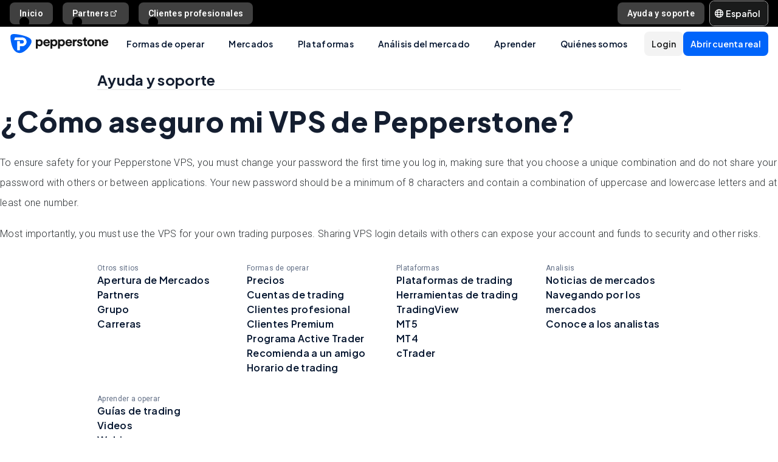

--- FILE ---
content_type: application/javascript; charset=UTF-8
request_url: https://pepperstone.com/_next/static/chunks/9622.15d1aa476657541a.js
body_size: 2292
content:
(self.webpackChunk_N_E=self.webpackChunk_N_E||[]).push([[9622],{62253:e=>{e.exports={topBannerContainer:"styles_topBannerContainer__wLaWe",topBannerContent:"styles_topBannerContent__WwJP_",topBannerMainTitle:"styles_topBannerMainTitle__wBQpW",topBannerDescription:"styles_topBannerDescription__Rsa9I"}},69622:(e,n,t)=>{"use strict";t.r(n),t.d(n,{default:()=>i});var a=t(37876),r=t(3835),l=t(94230),s=t(88892);let i=(0,r.aF)(e=>{var n;let{data:t,pageContext:r}=e,i=null!==(n=t.pageEntry)&&void 0!==n?n:{},{header:o="",rich_text:d={},centre_banner:u=[],parent_page:c=[],seo:p={}}=i;return(0,a.jsxs)(s.A,{pageContext:r,data:t,articleLayoutProps:{breadCrumbData:{pageTitle:o,parentPage:c}},children:[o&&d?(0,a.jsx)(l.R$,{data:i},"support_faq_content_container"):(0,a.jsx)(a.Fragment,{}),u.length?(0,a.jsx)(l.Uf,{data:{centre_banner:u}},"support_faq_centre_banner"):(0,a.jsx)(a.Fragment,{}),(0,a.jsx)(l.kW,{data:p},"support_faq_seo")]})})},88892:(e,n,t)=>{"use strict";t.d(n,{A:()=>k});var a=t(37876),r=t(90980),l=t(8035),s=t(38432),i=t(62094),o=t(29580),d=t(3317),u=t(35530),c=t(71021),p=t(14232),x=t(11554),_=t(4125),g=t(79348),h=t(86137),j=t(43627),v=t(98823),m=t(83175),f=t(93655),b=t(53654),y=t(30179),C=t(83179),A=t(28257),N=t(12564),R=t(79339),B=t(93314),E=t(49187),w=t(17404),D=t(74770),F=t(96338),L=t(21403),T=t(3110);t(69742),T.$W.autoAddCss=!1;let k=e=>{var n,t,T,k,S,M,O;let{data:J,children:P,pageContext:V,articleLayoutProps:W,hideHeader:q=!1}=e,{locale:z,type:U,uid:I,standardLocale:H}=V,[Q,$]=(0,p.useState)(!1),G=null!==(O=null==J?void 0:null===(n=J.pageEntry)||void 0===n?void 0:n.disable_legacy_style)&&void 0!==O&&O,{featureFlags:{top_level_navigation:Z,risk_warning_disclaimer_non_sticky_on_mobile:K}}=(0,r.useAppContext)(),X=(0,F.U)("md"),Y=(0,p.useRef)(null),ee=(0,p.useRef)(null),en=(0,p.useRef)(null),et=(0,p.useRef)(null),ea=(0,p.useRef)(null),er=(0,p.useRef)(null),{topValue:el}=(0,_.U)(ee,en,et,er),es=(0,D.q)({isMobile:X,isRiskWarningDisclaimerNonStickyOnMobile:K,headerWrapperElementRef:Y,disclaimerRef:en,contentRef:ea,isLayoutUsingAntDesign:!0,topOffset:el});document.body.setAttribute("data-pageref",I),document.body.setAttribute("data-contenttype",U),document.body.setAttribute("data-locale",z),(0,l.s)(V);let{topBannerData:ei,breadCrumbData:eo}=null!=W?W:{},ed=(null==J?void 0:null===(T=J.pageEntry.hero_banner_carousel)||void 0===T?void 0:null===(t=T.carousel)||void 0===t?void 0:t.length)>0,eu=null==J?void 0:J.pageEntry.entry_gate,ec=Array.isArray(eu)&&eu.length>0&&!(0,x.v)(eu[0]),ep=Array.isArray(null==J?void 0:null===(k=J.pageEntry)||void 0===k?void 0:k.announcement_bar)&&(null==J?void 0:null===(M=J.pageEntry)||void 0===M?void 0:null===(S=M.announcement_bar)||void 0===S?void 0:S.length)!==0,ex=G?P:(0,a.jsx)("article",{className:"article-layout__container",children:P}),e_=(0,i.M)(),eg=(0,a.jsx)(R.A,{data:J,ref:en,pageContext:V}),eh=(0,a.jsx)(f.e,{data:J,ref:et}),ej=!q&&(0,a.jsx)(y.A,{ref:ee,pageContext:V,data:J,isTopLevelNavEnabled:Z,mobileNavigationTopOffset:el}),ev=(0,a.jsxs)(a.Fragment,{children:[(0,a.jsx)("div",{id:w.SCROLL_DIV_ID}),ec&&(0,a.jsx)(v.A,{data:J,contentRef:ea,standardLocale:H}),(0,a.jsxs)(o.z,{open:Q,handleClose:()=>$(!1),children:[ep&&(0,a.jsx)(g.Z,{data:J}),(0,a.jsx)(E.s,{pageContext:V,data:J,scrollListenerTarget:ea}),eo&&(0,a.jsx)(d.m,{topPadding:"md",children:(0,a.jsx)(h.Q,{breadCrumbData:eo,data:J,pageContext:V})}),ei&&!ed&&(0,a.jsx)(B.A,{data:ei},"primary_article_top_banner"),ex,(0,a.jsx)(m.A,{data:J,locale:z})]})]}),em=Z?(0,a.jsxs)(u.z6,{headerRef:Y,mainRef:ea,withEntryGate:!0,scrollRegion:es,children:[(0,a.jsxs)(u.z6.Header,{children:[eg,(0,a.jsx)(b.A,{pageContext:V,data:J,ref:er,onOpen:()=>$(!0),onClose:()=>$(!1)}),eh,ej]}),(0,a.jsx)(u.z6.Main,{children:ev})]},ec.toString()):(0,a.jsxs)(c.J,{mainRef:ea,children:[(0,a.jsxs)(c.J.Header,{children:[eg,eh,ej,(0,a.jsx)(A.A,{pageContext:V,data:J})]}),(0,a.jsx)(c.J.Main,{children:ev}),(0,a.jsx)(c.J.Sidebar,{children:(0,a.jsx)(C.A,{topValue:el,data:J,pageContext:V,onSubNavigationOpen:()=>$(!0),onSubNavigationClose:()=>$(!1)})})]},ec.toString());return(0,a.jsxs)(s.N.Provider,{value:V,children:[e_&&(0,a.jsx)(j.A,{data:J,pageContext:V}),(0,a.jsx)(L.A,{children:(0,a.jsx)(N.A,{pageContext:V,data:J,topValue:el})}),em]})}},93314:(e,n,t)=>{"use strict";t.d(n,{A:()=>d});var a=t(37876),r=t(53198),l=t(88268),s=t(83114),i=t(62253),o=t.n(i);let d=e=>{var n,t;let{data:i}=e,d=null==i?void 0:i.header,u=null==i?void 0:i.description,c=null==i?void 0:null===(n=i.image)||void 0===n?void 0:n.url;return d?(0,a.jsx)("section",{className:o().topBannerContainer+" containerV2 containerV2--full-width top-banner theme--grey",children:(0,a.jsxs)(l.default,{className:"container",children:[(0,a.jsxs)(r.default,{md:12,xs:24,className:"top-banner__content "+o().topBannerContent,children:[(0,a.jsx)("h1",{className:o().topBannerMainTitle,children:d}),u?(0,a.jsx)("p",{className:o().topBannerDescription,children:u}):(0,a.jsx)(a.Fragment,{})]}),c?(0,a.jsx)(r.default,{md:12,xs:24,children:(0,a.jsx)(s.w,{src:c,className:"top-banner__picture",imgClassName:"top-banner__image",altText:null!==(t=null==i?void 0:i.image_alt_description)&&void 0!==t?t:"",imageDimensionOptions:{xl:{height:"314"},lg:{height:"303"},md:{height:"303"},sm:{height:"274"}}})}):(0,a.jsx)(a.Fragment,{})]})}):(0,a.jsx)(a.Fragment,{})}}}]);

--- FILE ---
content_type: application/javascript; charset=UTF-8
request_url: https://pepperstone.com/_next/static/chunks/5638-343779eae965fd63.js
body_size: 10402
content:
(self.webpackChunk_N_E=self.webpackChunk_N_E||[]).push([[5638],{98:(e,t,n)=>{"use strict";n.d(t,{p:()=>o});var r=n(37876),l=n(97553),a=n(94230);n(57120);let o=e=>{let{locale:t,categoryId:n,showTopArticles:o,topRightTheme:i,showRowOfFour:s,ssrProps:d}=e,u=!(null==d?void 0:d.length),{data:c,error:v}=(0,l.A)({page:1,limit:6,locale:t,categoryId:n,shouldFetch:u});return(0,r.jsx)(r.Fragment,{children:!c&&u?(0,r.jsx)("div",{style:{textAlign:"center"},children:"loading..."}):v&&u?(0,r.jsx)("div",{style:{textAlign:"center",color:"red"},children:"ERROR"}):(0,r.jsx)(a.w,{showTopArticles:o,topRightTheme:i,showRowOfFour:s,data:u?null==c?void 0:c.entries:d},n)})}},1588:(e,t,n)=>{"use strict";n.d(t,{A:()=>U});var r=n(37876),l=n(52903),a=(n(4133),n(14232)),o=n(23527),i=n(47424),s=n(90980),d=n(85779),u=n(98871),c=n(10146),v=n(51604),m=n(50306);class p extends m.v{}class f extends p{}let h=new f;var g=n(23201);let x=e=>{let t=c.Kr;return{track:async(n,r)=>{var l;null===(l=t.analytics)||void 0===l||l.track(n,{...r,mfeName:e})}}},b=e=>i.logger.createChildLogger(e),_=e=>{var t;return null!==(t=({"ar-sa":"ar",ar:"ar","de-de":"de","en-ae":"en","en-af":"en","en-au":"en","en-eu":"en","en-gb":"en",en:"en","es-es":"es","es-la":"es-419","fr-fr":"fr","it-it":"it","pl-pl":"pl",pt:"pt-BR","th-th":"th","vi-vn":"vi","zh-au":"zh","zh-cn":"zh",zh:"zh",zht:"zh-TW"})[e])&&void 0!==t?t:"en"},y=(e,t)=>({login:async()=>g.I.login(e,t),logout:g.I.logout,checkIsAuthenticated:g.I.checkIsAuthenticated,getAccessToken:g.I.getAccessToken}),j=i.logger.createChildLogger("mfeEventBus"),A=(0,d.makeEventBus)({logger:j}),S=(e,t,n)=>({analytics:x(e),logger:b(e),locale:_(n),sessionDomainModel:y(t,n),guestUserDomainModel:h,authUserDomainModel:v.p,eventBus:A}),w=e=>{let{resolvedMFERegistration:t}=e,{openModal:n,closeModal:r}=(0,u.y)();return(0,a.useEffect)(()=>{let e={subscriber:"container",publisher:t.name,type:"modal-opened",handler:e=>{if(!(0,d.isMFEModalOpenedEvent)(e))return;let{render:r,cleanup:a}=e.payload;n({component:l.MFEModal,props:{resolvedMFERegistration:t,render:r,cleanup:a}})}},a={subscriber:"container",publisher:t.name,type:"modal-closed",handler:()=>{r()}};return A.subscribe(e),A.subscribe(a),()=>{A.unsubscribe(e),A.unsubscribe(a)}},[r,n,t]),null},U=e=>{let{name:t,loadingUI:n,fallbackUI:d,eventSubscriptions:u,options:c}=e,{resolvedMFERegistry:v,contentstackLocale:m,locale:p,xForwardedHost:f}=(0,s.useAppContext)(),h=[{type:"locale-changed",handler:e=>{var t;let n=null===(t=e.payload)||void 0===t?void 0:t.locale;if("string"!=typeof n||n===p||!(0,o.uj)(n))return;let r=window.location.href.replace("/".concat(p,"/"),"/".concat(n,"/"));window.location.assign(r)}}],g=(null!=u?u:[]).concat(h);(0,a.useEffect)(()=>{if(void 0===g)return;let e=g.map(e=>({...e,publisher:t,subscriber:"container"}));return e.forEach(A.subscribe),()=>{e.forEach(A.unsubscribe)}},[g,t]);let x=(e,n)=>{if("bootstrap"===e){i.logger.error("Failed to bootstrap MFE ".concat(t),n);return}if("load-mfe"===e){i.logger.error("Failed to load MFE ".concat(t),n);return}if("uncaught-mfe-error"===e){i.logger.error("Uncaught error in MFE ".concat(t),n);return}};if(null===v)return x("bootstrap",Error("resolved-mfe-registry-not-found")),(0,r.jsx)(r.Fragment,{children:d});let b=v.find(e=>e.name===t);if(void 0===b)return x("bootstrap",Error("resolved-mfe-registration-not-found")),(0,r.jsx)(r.Fragment,{children:d});if(null===m)return x("bootstrap",Error("contentstack-locale-not-found")),(0,r.jsx)(r.Fragment,{children:d});if(null===p)return x("bootstrap",Error("locale-not-found")),(0,r.jsx)(r.Fragment,{children:d});let _=S(t,m,p),y=async e=>await import(e);return(0,r.jsxs)("section",{className:"mfe-container",children:[(0,r.jsx)(l.MicroFrontend,{xForwardedHost:f,resolvedMFERegistration:b,dependencies:_,loadingUI:n,fallbackUI:d,onError:x,onGetMFEModule:y,options:c}),(0,r.jsx)(w,{resolvedMFERegistration:b}),!1]})}},3725:(e,t,n)=>{"use strict";n.d(t,{e:()=>r});let r=e=>{window.location.href=e}},11359:(e,t,n)=>{"use strict";n.d(t,{A:()=>d});var r=n(37876),l=n(14232),a=n(43861),o=n(46804),i=n(94230),s=n(4244);let d=e=>{var t;let{data:n,pageContext:d}=e,{hero_banner:u=[],super_hero_banner:c=[],carousel_auto_transition:v={},homepage_disclaimer:m="",seo:p={},hero_banner_mode:f=""}=null!==(t=n.pageEntry)&&void 0!==t?t:{},[h,g]=l.useState(!0);return(0,r.jsx)(a.A,{pageContext:d,data:n,children:(0,r.jsxs)("section",{className:"layout__homepage",children:[(()=>{let e=(0,r.jsx)(r.Fragment,{});return(null==f?void 0:f.toLowerCase())==="super"?(0,r.jsxs)(r.Fragment,{children:[(0,r.jsx)(s.A,{mobile:!1,hideSearchFlag:h,setHideSearch:g}),(0,r.jsx)(i.mJ,{data:n,payload:c,carouselProps:v,hideSearchFlag:h,setHideSearch:g},"superHeroBanner")]}):(0,r.jsx)(i.QD,{data:u},"heroBanner")})(),(0,o.D)(n,"home_mod_block"),(0,r.jsx)(i.bl,{theme:"black",data:m},"disclaimerContainer"),(0,r.jsx)(i.kW,{data:p},"index_seo")]})})}},16712:(e,t,n)=>{"use strict";n.d(t,{A:()=>o});var r=n(37876),l=n(1266),a=n(3725);let o=()=>(0,r.jsx)(l.e,{title:"Oops...failed to load module",subtitle:"Please try refreshing the page",primaryBtnText:"Refresh",primaryBtnOnClick:()=>window.location.reload(),secondaryBtnText:"Go back to home",secondaryBtnOnClick:()=>(0,a.e)("/")})},27134:(e,t,n)=>{"use strict";n.d(t,{Qk:()=>a,hI:()=>l});let r={thousand:e=>e.toLocaleString("en-US"),fixed:(e,t)=>Number(e).toFixed(t),ceilTo:(e,t)=>(Math.ceil(e*10**t)/10**t).toFixed(t),stripZeros:e=>{if(!e.includes("."))return e;let t=e.replace(/0+$/,"");return t.endsWith(".")&&(t=t.slice(0,-1)),t}},l=e=>{if(!e)return;let t=new Date(e),n=-t.getTimezoneOffset(),r=Math.abs(n),l=Math.floor(r/60),a=r%60,o="UTC".concat(n>=0?"+":"-").concat(l).concat(a?":".concat(String(a).padStart(2,"0")):""),i=t.toLocaleString("en-GB",{day:"2-digit"}),s=t.toLocaleString("en-GB",{month:"short"}),d=t.toLocaleString("en-GB",{year:"numeric"}),u=t.toLocaleString("en-GB",{hour:"2-digit",hour12:!1}),c=t.toLocaleString("en-GB",{minute:"2-digit"});return"".concat(i," ").concat(s," ").concat(d,", ").concat(u,":").concat(c," ").concat(o)},a=(e,t,n)=>{if(null==n||""===n||void 0===n)return"";let l="number"==typeof n?n:Number(String(n).replace(/,/g,"")),a=Number.isFinite(l);switch(t){case"contractSize":return a?r.thousand(l):String(n);case"swapLong":case"swapShort":return a?r.fixed(l,2):String(n);case"minTrade":case"maxTrade":if(!a)return String(n);return l<1?r.ceilTo(l,2):String(l);case"marginRate":if(!a)return String(n);return"".concat(r.ceilTo(100*l,3),"%");case"minChanges":{if(!a)return String(n);let t=e.endsWith("JPY")?3:5;return r.stripZeros(r.fixed(l,t))}case"minSpread":case"avgSpread":return a?String(l):String(n);case"commission":return a?"$".concat(r.fixed(l,2)):String(n);default:return String(n)}}},45044:(e,t,n)=>{"use strict";n.d(t,{A:()=>m});var r=n(37876),l=n(7665),a=n(38432),o=n(28895),i=n(84823),s=n(10146),d=n(86316);let u={title:"",content:"",primaryActionLabel:"",primaryActionHref:"",secondaryActionHref:void 0,secondaryActionLabel:void 0,openInNewWindow:void 0,theme:"blue"},c=(e,t)=>{try{let n=(0,d.l2)(t.href);if(!(null==n?void 0:n.href))return;(0,s.kg)(n.href,e,{link_url:n.href,link_text:t.title,label:t.title,link_location:s.IR.centre_banner,category:"Link"})}catch(e){console.warn("Invalid URL passed to tracking: ".concat(t.href),e)}},v=function(e,t){var n,r,l,a,d,v,m,p,f,h,g,x,b,_,y,j,A,S,w,U,F;let k=arguments.length>2&&void 0!==arguments[2]?arguments[2]:u;if(!t)return k;let C=null==t?void 0:null===(l=t.button)||void 0===l?void 0:null===(r=l[0])||void 0===r?void 0:null===(n=r.button_link)||void 0===n?void 0:n.href,E=null==t?void 0:null===(v=t.button)||void 0===v?void 0:null===(d=v[1])||void 0===d?void 0:null===(a=d.button_link)||void 0===a?void 0:a.href;return C&&(C=(0,o.f)(C)?C:(0,i.hR)(e,C)),E&&(E=(0,o.f)(E)?E:(0,i.hR)(e,E)),{title:null!==(j=null==t?void 0:t.header)&&void 0!==j?j:k.title,content:null!==(A=null==t?void 0:t.content)&&void 0!==A?A:k.content,primaryActionLabel:null!==(S=null==t?void 0:null===(f=t.button)||void 0===f?void 0:null===(p=f[0])||void 0===p?void 0:null===(m=p.button_link)||void 0===m?void 0:m.title)&&void 0!==S?S:null==k?void 0:k.primaryActionLabel,primaryActionHref:null!=C?C:k.primaryActionHref,secondaryActionLabel:null!==(w=null==t?void 0:null===(x=t.button)||void 0===x?void 0:null===(g=x[1])||void 0===g?void 0:null===(h=g.button_link)||void 0===h?void 0:h.title)&&void 0!==w?w:null==k?void 0:k.secondaryActionLabel,secondaryActionHref:null!=E?E:null==k?void 0:k.secondaryActionHref,openInNewWindow:null!==(U=null==t?void 0:null===(_=t.button)||void 0===_?void 0:null===(b=_[0])||void 0===b?void 0:b.open_in_new_window)&&void 0!==U?U:null==k?void 0:k.openInNewWindow,metrics:(null==t?void 0:t.metrics)?t.metrics.map(e=>{let{sub_title:t,...n}=e;return{...n,subTitle:null!=t?t:""}}):[],theme:null!==(F=null==t?void 0:null===(y=t.theme)||void 0===y?void 0:y.toLowerCase())&&void 0!==F?F:null==k?void 0:k.theme,onClick:()=>{var e,n,r,l,a,o,i,d;return c(s.sE.register,{title:null!==(i=null==t?void 0:null===(r=t.button)||void 0===r?void 0:null===(n=r[0])||void 0===n?void 0:null===(e=n.button_link)||void 0===e?void 0:e.title)&&void 0!==i?i:"",href:null!==(d=null==t?void 0:null===(o=t.button)||void 0===o?void 0:null===(a=o[0])||void 0===a?void 0:null===(l=a.button_link)||void 0===l?void 0:l.href)&&void 0!==d?d:""})}}},m=e=>{var t;let{data:n}=e,{standardLocale:o}=(0,a.S)(),i=null==n?void 0:null===(t=n.centre_banner)||void 0===t?void 0:t[0];if(!i)return null;let s=v(o,i);return s?(0,r.jsx)(l.U,{...s}):null}},46804:(e,t,n)=>{"use strict";n.d(t,{D:()=>Z});var r=n(94230);n(65364),n(65364),n(27134);var l=n(65364);async function a(){let e=new Map;try{var t,n;let r=await getEntries({contentTypeUid:"instrument_page",urlLocale:"en-au",referenceFieldPath:["instrument_page_mappings.instrument_path_map"],limit:1}),l=null===(n=r.entries[0])||void 0===n?void 0:null===(t=n.instrument_page_mappings)||void 0===t?void 0:t[0];if(null==l?void 0:l.instrument_path_map)for(let t of l.instrument_path_map)(null==t?void 0:t.path)&&(null==t?void 0:t.symbol_name)&&e.set(t.symbol_name.toUpperCase(),t.path);0===e.size&&Object.entries(instrumentPathMap).forEach(t=>{let[n,r]=t;e.set(r.toUpperCase(),n)})}catch(e){console.error("Error fetching instrument path mappings:",e)}return e}async function o(){let e=new Map;try{for(let r of(await getEntries({contentTypeUid:"instrument_page",urlLocale:"en-au",only:["login_required","url","title"],limit:1e3})).entries){var t,n;let l=null===(t=r.url)||void 0===t?void 0:t.match(/\/([a-z0-9-]+)\/?$/),a=null!==(n=null==l?void 0:l[1])&&void 0!==n?n:null;a&&e.set(a,!0===r.login_required)}}catch(e){console.error("Error fetching instrument login requirements:",e)}return e}async function i(e){let t=await fetchWithMemCache(a,"instrument-path-mappings"),n=e.toUpperCase(),r=t.get(n);return r||(6===e.length?"".concat(e.slice(0,3).toLowerCase(),"-").concat(e.slice(3).toLowerCase()):null)}l.env.CENTRUM_API_URL,l.env.CENTRUM_API_URL_UK,n(63406),n(71082),n(85875),n(53484),n(65364),n(65364),n(27350);n(15151),n(28430),n(54689),n(98);var s=function(e){return e.CategoryList="category_list",e.TopArticles="top_articles",e.OtherArticles="other_articles",e.CategoryDoubleList="category_double_list",e}({}),d=n(37876),u=n(45044),c=n(11878),v=n(27443),m=n(53198),p=n(38628),f=n(88268),h=n(14232),g=n(59750),x=n(24863),b=n(38432),_=n(12411),y=n(2410),j=n(10146),A=n(19809),S=n.n(A);let w=e=>{let t=Object.keys(e);if(!t.length)return!1;for(let n of t){let{validationStatus:t,isFieldRequired:r}=e[n];if("error"===t||r&&""===t)return!1}return!0},U=e=>!!e.field&&!!e.field.handle,F={},k=function(e){let t=arguments.length>1&&void 0!==arguments[1]?arguments[1]:"",n=arguments.length>2&&void 0!==arguments[2]&&arguments[2];e&&(F[e]={validationStatus:t,isFieldRequired:n})},C=()=>{let[e,t]=(0,h.useState)(""),[n,r]=(0,h.useState)(),l=e=>{t(e),r("error")},a=e=>{t(e),r("success")},o=()=>{t(""),r(void 0)},i=async(e,t,n,r)=>{let l=new Headers({"Content-Type":"application/json"}),a=document.querySelector("form#".concat(t));if(!a||!(a instanceof HTMLFormElement))return Promise.reject();let o=new FormData(a),i={formId:e},s=a.querySelector('input[name="noHoney"]');return s&&s instanceof HTMLInputElement&&s.value&&(i.ohNoHoney=s.value),S()(r)||(i.locale=r),i.data=Array.from(o.entries()).reduce((e,t)=>{let[r,l]=t,a=n.find(e=>{var t;return(null==e?void 0:null===(t=e.field)||void 0===t?void 0:t.handle)===r});if(a){var o;e.push({value:l,uid:null==a?void 0:null===(o=a.field._metadata)||void 0===o?void 0:o.uid})}return e},[]),(0,j.dF)(t,o),fetch("/api/sendEmail/",{method:"POST",body:JSON.stringify(i),headers:l})},s=async e=>{let{event:t,formKey:n,selectedFormUid:r,modularBlocks:s,errorMessage:d,confirmationMessage:u,locale:c}=e;try{if(null==t||t.preventDefault(),o(),!w(F)){l(d);return}try{await i(r,n,s,c),a(u)}catch(e){l(d)}}catch(e){l(d)}};return{formMessage:e,formMessageType:n,showFormError:l,showFormSuccess:a,resetFormMessage:o,handleFormSubmit:s,getFormValidationStatus:(0,h.useCallback)(()=>({...F}),[]),fieldValidationStatus:F,updateFormValidationStatus:k}};var E=n(85123);let D=(e,t)=>{let{modular_blocks:n=[],call_to_action:r="",privacy_policy:{rich_text:l="",preselected:a=!0}={},messages:{error_message:o="",confirmation_message:i=""}={},header_and_content:s=""}=null!=e?e:{},d=n&&Array.isArray(n)?n.filter(U):[];return{modularBlocks:d,submitButtonLabel:r,headerContent:(0,E.u)(s,t),privacyPolicyLabel:(0,E.u)(l,t),preCheckPrivacyPolicy:a,errorMessage:o,confirmationMessage:i}},O=(e,t,n)=>{var r,l;let a=null===(r=e[t])||void 0===r?void 0:r.at(0),o=t.toLowerCase().includes("newsletter");return{transformedFormDataProps:D(a,n),isNewsLetterForm:o,selectedFormUid:null!==(l=null==a?void 0:a.uid)&&void 0!==l?l:null}},N=e=>{var t;let{data:n}=e,r=(0,b.S)(),{formMessage:l,formMessageType:a,handleFormSubmit:o,getFormValidationStatus:i,updateFormValidationStatus:s}=C(),u=(0,h.useRef)(null);(0,h.useEffect)(()=>{s("agreetopolicy",void 0,!0)},[]);let j=(0,h.useCallback)(()=>{var e,t,n;s("agreetopolicy",(null===(t=u.current)||void 0===t?void 0:null===(e=t.props)||void 0===e?void 0:e.checked)?"success":"error",!0),o({confirmationMessage:U,errorMessage:F,formKey:w,modularBlocks:E,selectedFormUid:L,locale:null!==(n=null==r?void 0:r.locale)&&void 0!==n?n:""})},[]),A=i(),S=function(){let[,e]=(0,h.useState)(0);return()=>e(e=>e+1)}(),w=Object.keys(n)[0];if(!w)return null;let{transformedFormDataProps:{confirmationMessage:U,errorMessage:F,headerContent:k,modularBlocks:E,preCheckPrivacyPolicy:D,privacyPolicyLabel:N,submitButtonLabel:T},selectedFormUid:L,isNewsLetterForm:P}=O(n,w,r),R=[{validator:(e,t)=>t?Promise.resolve():Promise.reject(Error("Please accept the privacy policy to continue."))}];return(0,d.jsxs)("section",{className:"form-modular-block container--unpadded ".concat(P?"pl-0 pr-0":"pt-0 pb-0"),children:[!!k&&(0,d.jsx)(f.default,{justify:"center",children:(0,d.jsx)(m.default,{xs:24,sm:24,md:20,lg:12,xl:12,xxl:12,children:(0,d.jsx)(g.A,{as:"header",content:k})})}),(0,d.jsx)(f.default,{justify:"center",children:(0,d.jsx)(m.default,{xs:24,sm:24,md:20,lg:P?24:12,xl:P?24:12,xxl:P?24:12,children:(0,d.jsxs)(p.A,{id:w,action:"#",layout:"vertical",children:[E.map((e,t)=>(0,d.jsx)(_.A,{data:e,onValidationStatusChange:s,className:P?"newsletter-form-input":"form-input form__field--".concat(e.field.handle),renderLabelAsHeading:P},t)),(0,d.jsx)("label",{className:"noHoney",htmlFor:"noHoney"}),(0,d.jsx)("input",{className:"noHoney",type:"text",name:"noHoney",autoComplete:"off"}),N.trim()?(0,d.jsx)(p.A.Item,{hasFeedback:!0,required:!0,name:"agreetopolicy",valuePropName:"checked",validateStatus:null===(t=A.agreetopolicy)||void 0===t?void 0:t.validationStatus,rules:R,children:(0,d.jsx)(v.default,{defaultChecked:D,ref:u,name:"agreetopolicy","data-testid":"agreetopolicy",onChange:e=>{s("agreetopolicy",e.target.checked?"success":"error",!0),S()},children:(0,d.jsx)(g.A,{as:"span",content:N})})}):(0,d.jsx)(d.Fragment,{}),P||(0,d.jsx)(p.A.Item,{className:"ant-row ant-row-flex ant-row-flex-end form__submitBtn--container",children:(0,d.jsx)(c.default,{htmlType:"submit",title:T,size:P?void 0:"large",onClick:j,children:T||(0,d.jsx)(d.Fragment,{children:(0,d.jsx)(x.A,{rev:"arrow-right-outlined"})})})}),l&&(0,d.jsx)(y.A,{data:{alert:l,theme:a}}),(0,d.jsx)("div",{className:"clearFloat"})]})})})]})};var T=n(99692),L=n(94556),P=n(3317),R=n(45105),B=n.n(R),H=n(90980);let I={Default:{className:"trustpilot-widget-default",templateId:"5406e65db0d04a09e042d5fc",styleHeight:"28px"},Carousel:{className:"trustpilot-widget-carousel",templateId:"53aa8912dec7e10d38f59f36",styleHeight:"140px",additionalProps:{"data-stars":"4,5","data-review-languages":"en"}}},M=(0,h.forwardRef)((e,t)=>{let{config:n}=e;return(0,d.jsx)("div",{ref:t,role:"group",className:"trustpilot-widget ".concat(n.className),"data-locale":"en-GB","data-template-id":n.templateId,"data-businessunit-id":"561d886b0000ff0005844fd6","data-style-height":n.styleHeight,"data-style-width":"100%","data-theme":"light",...n.additionalProps,children:(0,d.jsx)("a",{href:"https://trustpilot.com/review/pepperstone.com",target:"_blank",rel:"noopener noreferrer",children:"Trustpilot"})})});M.displayName="TrustPilotWidget";let z=e=>{var t,n;let{data:r}=e,l=(0,H.useAppContext)(),a=null!==(t=null==r?void 0:r.show_trustpilot)&&void 0!==t&&t,o=null!==(n=null==r?void 0:r.trustpilot_widget)&&void 0!==n?n:"Default",i=(0,h.useRef)(null);if((0,h.useEffect)(()=>{var e;(null===(e=window)||void 0===e?void 0:e.Trustpilot)&&a&&window.Trustpilot.loadFromElement(i.current,!0)},[]),!a)return(0,d.jsx)(d.Fragment,{});let s=I[o];return(0,d.jsxs)(d.Fragment,{children:[(0,d.jsx)(B(),{src:"//widget.trustpilot.com/bootstrap/v5/tp.widget.bootstrap.min.js",strategy:"afterInteractive",nonce:l.cspNonce}),(0,d.jsx)(P.m,{topPadding:"md",bottomPadding:"md",children:(0,d.jsx)(M,{ref:i,config:s})})]})};var G=n(71832),J=n(99736),W=n(16712),K=n(90049),Y=n(1588);let q=(0,J.Q)(()=>(0,d.jsx)(Y.A,{name:"cashier-app",loadingUI:(0,d.jsx)(K.A,{}),fallbackUI:(0,d.jsx)(W.A,{}),options:{renderInShadowDom:!0}}));var X=n(3835);let $={accordion:(0,G.O)((0,X.aF)((e,t)=>(0,d.jsx)(r.nD,{data:e},t))),article_list:(0,X.aF)((e,t)=>(0,d.jsx)(r.R2,{data:e},t)),blue_box:(0,X.aF)((e,t)=>(0,d.jsx)(r.O5,{data:e},t)),cards:(0,G.O)((0,X.aF)((e,t)=>(0,d.jsx)(r.b,{data:e},t))),cashier_app:(e,t)=>(0,d.jsx)(q,{},t),category_double_list:(0,X.aF)((e,t)=>(0,d.jsx)(r.TY,{data:e},t)),category_list:(0,G.O)((0,X.aF)((e,t)=>(0,d.jsx)(r.NE,{data:e},t))),centre_banner:(0,G.O)((e,t)=>(0,d.jsx)(u.A,{data:e},t)),contact_boxes:(0,X.aF)((e,t)=>(0,d.jsx)(r.Y$,{data:e},t)),education_teaser:(e,t,n)=>{let l=(0,X.aF)(e=>(0,d.jsx)(r.BW,{data:e,uiText:n.contentstackUiText},t));return(0,d.jsx)(l,{...e})},extra_wide_image:(0,X.aF)((e,t)=>{var n,l,a;let o=null!==(l=null===(n=e.image)||void 0===n?void 0:n.url)&&void 0!==l?l:"",i=null!==(a=e.image_alt_description)&&void 0!==a?a:"";return""===o?(0,d.jsx)(r.bT,{props:e},t):(0,d.jsx)(f.default,{className:"container extra-wide-image",justify:"center",children:(0,d.jsx)(r.iS,{loading:"lazy",src:o,alt:i})},t)}),feature_banner_links:(0,G.O)((0,X.aF)((e,t)=>(0,d.jsx)(r.Tm,{data:e},t))),feature_banner_list:(0,G.O)((0,X.aF)((e,t)=>(0,d.jsx)(r.$0,{isArticle:!0,data:e},t))),form:(0,G.O)((e,t)=>(0,d.jsx)(N,{data:e},t)),image:(0,X.aF)((e,t)=>(0,d.jsx)("section",{className:"image-expandable--marketAnalysis",children:(0,d.jsx)(r.A6,{data:e},t)})),image_and_text_grid:(0,G.O)((0,X.aF)((e,t)=>(0,d.jsx)(r.eG,{data:e},t))),image_grid:(0,G.O)((0,X.aF)((e,t)=>(0,d.jsx)(r.Kl,{data:e},t))),integrations:(0,X.aF)((e,t)=>(0,d.jsx)(r.lR,{data:e},t)),left_banner:(0,G.O)((0,X.aF)((e,t)=>(0,d.jsx)(r.EQ,{data:e},t))),list:(0,G.O)((0,X.aF)((e,t)=>(0,d.jsx)(r.eK,{data:e},t))),live_pricing:(0,X.aF)((e,t)=>(0,d.jsx)(r.ww,{additionalContainerClassName:e.additionalContainerClassName,additionalContentClassName:e.additionalContentClassName},t)),logo_carousel:(0,X.aF)((e,t)=>(0,d.jsx)(T.LogoCarousel,{...e},t)),rich_text:(0,G.O)((0,X.aF)((e,t)=>(0,d.jsx)(r.sD,{data:e},t))),scu:(0,G.O)((0,X.aF)((e,t)=>(0,d.jsx)(r.mB,{data:e},t))),split_banner:(0,G.O)((0,X.aF)((e,t)=>(0,d.jsx)(r.DB,{data:e},t))),stats:(0,G.O)((0,X.aF)((e,t)=>(0,d.jsx)(r.jP,{data:e},t))),tabs:(0,G.O)((0,X.aF)((e,t)=>(0,d.jsx)(r.aW,{data:e},t))),teaser:(0,G.O)((0,X.aF)((e,t)=>(0,d.jsx)(r.wn,{isArticle:!0,data:e},t))),text_banner:(e,t)=>(0,d.jsx)(L.A,{data:e},t),text_grid:(0,G.O)((e,t)=>(0,d.jsx)(r.Y4,{data:e},t)),top_banner:(0,G.O)((0,X.aF)((e,t)=>(0,d.jsx)(r.qz,{data:e},t))),trustpilot:(0,G.O)((e,t)=>(0,d.jsx)(z,{data:e},t)),video:(0,G.O)((0,X.aF)((e,t)=>(0,d.jsx)(r.Bo,{data:e},t))),videos:(0,X.aF)((e,t)=>(0,d.jsx)(r.j9,{data:e},t))},Q=(e,t,n)=>{n[e]++;let r=0,l=(t.modularBlocks||[]).find(t=>{let l=t.hasOwnProperty(e);return l&&r++,l&&r===n[e]});return l?l[e]:{}},V=(e,t,n)=>{let r=e=>Q(e,t.ssrProps,n);switch(e){case s.CategoryList:return r(s.CategoryList);case s.TopArticles:return r(s.TopArticles);case s.OtherArticles:return r(s.OtherArticles);case s.CategoryDoubleList:return r(s.CategoryDoubleList);default:return{}}},Z=(e,t,n)=>{var l,a,o;let i={...$,...null!=n?n:{}},d=null!==(o=null==e?void 0:null===(a=e.pageEntry)||void 0===a?void 0:null===(l=a.modular_blocks)||void 0===l?void 0:l.filter(Boolean))&&void 0!==o?o:[],u=Object.fromEntries(Object.values(s).map(e=>[e,0]));return d.map((n,l)=>Object.keys(n).map(a=>{if(a in i){let s={...n[a],ssrProps:V(a,e,u)};if(n[a]){var o;return(null!==(o=i[a])&&void 0!==o?o:r.bT)(s,"".concat(t,"_").concat(l,"_").concat(a),e)}}})).filter(Boolean)}},52932:e=>{function t(e){var t=Error("Cannot find module '"+e+"'");throw t.code="MODULE_NOT_FOUND",t}t.keys=()=>[],t.resolve=t,t.id=52932,e.exports=t},54689:(e,t,n)=>{"use strict";n.d(t,{g:()=>d});var r=n(37876),l=n(97553),a=n(57400),o=n(46520);n(57120);var i=n(53198),s=n(14232);let d=e=>{var t;let{page:n,limit:d,locale:u,setShowLoadMore:c,categoryId:v,ssrProps:m=[]}=e,p=n>1,{data:f,error:h}=(0,l.A)({page:n,limit:d,skip:6,locale:u,categoryId:v,shouldFetch:p}),g=(null!==(t=null==f?void 0:f.entries)&&void 0!==t?t:m).map(e=>({...(0,a.aL)(e),uid:e.uid}));return(0,s.useEffect)(()=>{(null==f?void 0:f.page)&&f.skip&&f.total&&f.page*d+f.skip>=f.total?c(!1):c(!0)},[f,d,c]),(0,s.useEffect)(()=>{(!f||h)&&(p||!m.length)&&c(!1)},[f,h,p,m,c]),(0,r.jsx)(r.Fragment,{children:!f&&p?(0,r.jsx)("div",{style:{textAlign:"center"},children:"loading..."}):h&&p?(0,r.jsx)("div",{style:{textAlign:"center",color:"red"},children:"ERROR"}):g.map(e=>{let{uid:t,header:n,date:l,tags:a,url:s,image:d,showImage:u}=e;return(0,r.jsx)(i.default,{xs:24,md:6,children:(0,r.jsx)(o.A,{header:n,date:l,tags:a,url:s,showImage:u,image:d,alignBottom:!0})},t)})})}},63406:(e,t,n)=>{"use strict";n.d(t,{$g:()=>s,ZI:()=>a,hX:()=>i,sq:()=>o});var r=n(71082);let l=RegExp("^/(.+)/(.+)/(.+)/([a-z0-9-]+)/?.*$"),a=e=>{var t,n;let a=null===(t=e.match(l))||void 0===t?void 0:t[4];return a&&null!==(n=r.Vr[a])&&void 0!==n?n:null};function o(e){var t;return null!==(t=r.U_[e])&&void 0!==t?t:null}function i(e){for(let[t,n]of Object.entries(r.ST))if(n.some(t=>t===e))return t}let s=(e,t)=>{var n;return e?t?e.toFixed((null===(n=String(t).split(".")[1])||void 0===n?void 0:n.length)||0):e.toString():"-"}},71082:(e,t,n)=>{"use strict";n.d(t,{ST:()=>l,U_:()=>a,Vr:()=>r,r1:()=>o});let r={"eur-usd":"EURUSD","gbp-usd":"GBPUSD","usd-jpy":"USDJPY","gbp-jpy":"GBPJPY","aud-usd":"AUDUSD","aud-cad":"AUDCAD","usd-cnh":"USDCNH","usd-chf":"USDCHF",nas100:"NAS100",ger40:"GER40",us30:"US30",us500:"US500",jpn225:"JPN225",hk50:"HK50",uk100:"UK100",aus200:"AUS200","xau-usd":"XAUUSD","xau-eur":"XAUEUR","btc-usd":"BTCUSD"};Object.values(r);let l={forex:["EURUSD","GBPUSD","USDJPY","GBPJPY","AUDUSD","AUDCAD","USDCNH","USDCHF"],indices:["NAS100","GER40","US30","US500","JPN225","HK50","UK100","AUS200"],commodities:["XAUUSD","XAUEUR"],cryptocurrencies:["BTCUSD"]},a={EURUSD:1e-4,GBPUSD:1e-4,USDJPY:.01,GBPJPY:.01,AUDUSD:1e-4,AUDCAD:1e-4,USDCNH:1e-4,USDCHF:1e-4,NAS100:1,GER40:1,US30:1,US500:1,JPN225:1,HK50:1,UK100:1,AUS200:1,XAUUSD:null,XAUEUR:null,BTCUSD:1};function o(e){if(e){if(Array.isArray(e.instrument_path_map)){for(let e of Object.keys(r))delete r[e];for(let t of e.instrument_path_map)(null==t?void 0:t.path)&&(null==t?void 0:t.symbol_name)&&(r[t.path]=t.symbol_name)}if(e.instrument_category_map){var t,n,o,i,s,d,u,c;let r=e.instrument_category_map;l.forex=null!==(s=null===(t=r.forex)||void 0===t?void 0:t.symbol_name)&&void 0!==s?s:[],l.indices=null!==(d=null===(n=r.indicies)||void 0===n?void 0:n.symbol_name)&&void 0!==d?d:[],l.commodities=null!==(u=null===(o=r.commodities)||void 0===o?void 0:o.symbol_name)&&void 0!==u?u:[],l.cryptocurrencies=null!==(c=null===(i=r.crypto)||void 0===i?void 0:i.symbol_name)&&void 0!==c?c:[]}if(Array.isArray(e.instrument_pip_size_map)){for(let e of Object.keys(a))delete a[e];for(let t of e.instrument_pip_size_map)(null==t?void 0:t.symbol_name)&&(a[t.symbol_name]="number"==typeof t.pip_size?t.pip_size:null)}}}},71832:(e,t,n)=>{"use strict";n.d(t,{O:()=>l});var r=n(14232);let l=e=>{let t=(t,n)=>(0,r.createElement)(e,{...t,key:n});return t.displayName="ComponentWithConditionalRendering",t}},90049:(e,t,n)=>{"use strict";n.d(t,{A:()=>a});var r=n(37876),l=n(80399);let a=()=>(0,r.jsx)(l.j,{variant:"rectangular",rounding:"md"})},94556:(e,t,n)=>{"use strict";n.d(t,{A:()=>m});var r=n(37876),l=n(27579),a=n(38432),o=n(10146),i=n(28895),s=n(84823);let d=e=>{var t,n,r,l,a,o,i,s;return{preHeader:null==e?void 0:null===(n=e.text_banner)||void 0===n?void 0:null===(t=n[0])||void 0===t?void 0:t.pre_header,header:null==e?void 0:null===(l=e.text_banner)||void 0===l?void 0:null===(r=l[0])||void 0===r?void 0:r.header,subtitle:null==e?void 0:null===(o=e.text_banner)||void 0===o?void 0:null===(a=o[0])||void 0===a?void 0:a.subtitle,body:null==e?void 0:null===(s=e.text_banner)||void 0===s?void 0:null===(i=s[0])||void 0===i?void 0:i.body}},u=(e,t)=>{var n,r,l,a,d,u,c;let v=null==e?void 0:null===(r=e.text_banner)||void 0===r?void 0:null===(n=r[0])||void 0===n?void 0:n.button,m=null==e?void 0:null===(d=e.text_banner)||void 0===d?void 0:null===(a=d[0])||void 0===a?void 0:null===(l=a.button_icon)||void 0===l?void 0:l.icon;if(!v)return;let p="primary"===v.button_style?"ps-btn-background-primary":"ps-btn-background-secondary",f=v.button_link.href,h=null!==(c=null===(u=v.button_link)||void 0===u?void 0:u.title)&&void 0!==c?c:"";return(0,i.f)(f)||(f=(0,s.hR)(t,f)),{label:h,href:f,target:v.open_in_new_window?"_blank":"_self",variant:p,icon:m,onClick:e=>{(0,o.UP)(e,{href:f,title:h})}}},c=(e,t)=>{var n,r,l,a,o,i;let s=d(e),c=u(e,t),v=null!==(o=null==e?void 0:null===(r=e.text_banner)||void 0===r?void 0:null===(n=r[0])||void 0===n?void 0:n.theme)&&void 0!==o?o:"background",m=null!==(i=null==e?void 0:null===(a=e.text_banner)||void 0===a?void 0:null===(l=a[0])||void 0===l?void 0:l.centered)&&void 0!==i&&i;return{...s,button:c,theme:v,isCentered:m}},v=e=>{var t,n,r;return null!==e&&"object"==typeof e&&"text_banner"in e&&!!e.text_banner&&Array.isArray(e.text_banner)&&"object"==typeof(null===(t=e.text_banner)||void 0===t?void 0:t[0])&&"header"in(null===(n=e.text_banner)||void 0===n?void 0:n[0])&&!!(null===(r=e.text_banner)||void 0===r?void 0:r[0].header)},m=e=>{let{data:t}=e,{standardLocale:n}=(0,a.S)();if(!t||!v(t))return null;let o=c(t,n);return(0,r.jsx)(l.g,{...o})}},97553:(e,t,n)=>{"use strict";n.d(t,{A:()=>l});var r=n(75656);let l=e=>{let{page:t,limit:n,skip:l=0,locale:a,tag:o,categoryId:i,shouldFetch:s=!0}=e,d=["urlLocale=".concat(a),"page=".concat(t),"limit=".concat(n),"skip=".concat(l)];o&&d.push("tag=".concat(o)),i&&d.push("categoryId=".concat(i));let{data:u,error:c}=(0,r.Ay)(s&&"/api/marketAnalysisArticles?".concat(d.join("&")),(e,t)=>fetch(e,t).then(e=>e.json()));return{data:u,error:c}}},99692:(e,t,n)=>{"use strict";n.r(t),n.d(t,{LogoCarousel:()=>h});var r=n(37876),l=n(78774),a=n(65576),o=n(14232);let i=()=>{let[e,t]=(0,o.useState)(!0);return(0,o.useEffect)(()=>{t(!1)},[]),e};var s=n(38432),d=n(28895),u=n(84823);let c=e=>{let{logos:t}=e;return null!=t&&!!t.length},v=e=>{let{autoplay:t,interval:n}=e;return{autoplay:t||!1,interval:n||8}},m=(e,t)=>{var n;let r=null===(n=e.link)||void 0===n?void 0:n.href;return r&&(r=(0,d.f)(r)?r:(0,u.hR)(t,r)),{alt:e.image_alt_text,src:e.image.url,href:r,openInNewTab:e.open_in_new_window||!1}},p=(e,t)=>{let n=[];for(let r of e.logos)n.push(m(r,t));return n},f=(e,t)=>{let{logo_carousel:n}=e;if(!n||!n.length)return console.warn("No logo carousel data provided"),null;let r=n[0];if(!c(r))return console.warn("Invalid or missing logo carousel data provided"),null;let a=r.header,o=r.mode||l.O2.Static,i=v(r),s=p(r,t);return{title:a,mode:o,autoplay:i.autoplay,interval:i.interval,logos:s}},h=e=>{let{standardLocale:t}=(0,s.S)(),n=f(e,t),o=i();return!n||n.mode===l.O2.Dynamic&&o?null:(0,r.jsx)(a.E,{...n})}}}]);